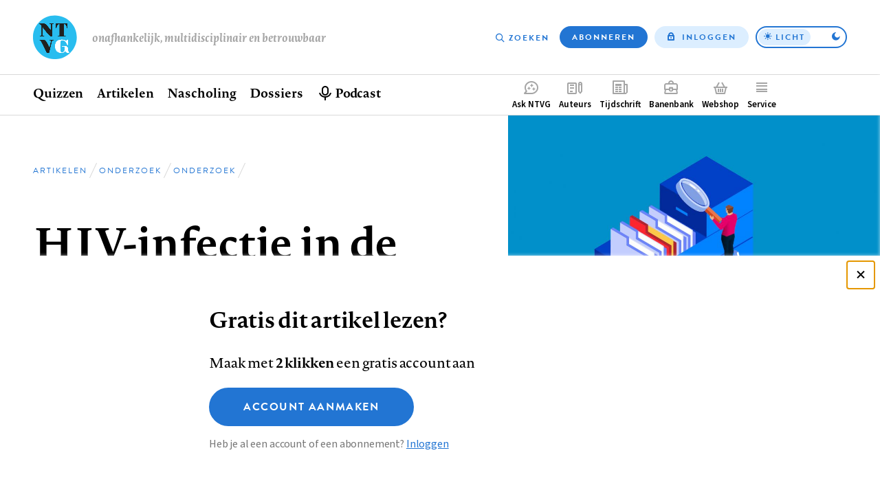

--- FILE ---
content_type: text/html; charset=UTF-8
request_url: https://www.ntvg.nl/artikelen/hiv-infectie-de-regio-rijnmond-1985-1993-meer-transmissie-door-heteroseksueel-contact-en
body_size: 16311
content:
<!DOCTYPE html>
<html lang="nl" dir="ltr" prefix="og: https://ogp.me/ns#">
<head>
  <meta charset="utf-8" />
<meta name="description" content="Inleiding In Nederland waren tot 31 december 1993 bij de hoofdinspectie van de Volksgezondheid 2912 patiënten met AIDS gemeld.1 Vanaf 1982, het begin van de epidemie in Nederland, bestaat de patiëntengroep met AIDS, evenals in de rest van Noordwest-Europa, voor het merendeel uit homo- en biseksuele mannen (77).2 De laatste jaren is dat patroon aan het veranderen en is in Nederland het aandeel van de intraveneuze-drugsgebruikers en de hetero" />
<link rel="canonical" href="https://www.ntvg.nl/artikelen/hiv-infectie-de-regio-rijnmond-1985-1993-meer-transmissie-door-heteroseksueel-contact-en" />
<meta name="robots" content="noarchive" />
<link rel="shortlink" href="https://www.ntvg.nl/1995101880001A" />
<meta property="og:site_name" content="NTVG" />
<meta property="og:title" content="HIV-infectie in de regio Rijnmond, 1985-1993: meer transmissie door heteroseksueel contact en drugsgebruik, en meer vrouwelijke patiënten" />
<meta property="og:image" content="https://www.ntvg.nl/uploads/styles/og/public/2021-09/Onderzoek%203_bijgesneden.jpg?itok=b0swIyI-" />
<meta name="Generator" content="Drupal 11 (https://www.drupal.org); Commerce 3" />
<meta name="MobileOptimized" content="width" />
<meta name="HandheldFriendly" content="true" />
<meta name="viewport" content="width=device-width, initial-scale=1.0" />
<script type="application/ld+json">
{
    "@context": "https://schema.org",
    "@type": "Article",
    "name": "HIV-infectie in de regio Rijnmond, 1985-1993: meer transmissie door heteroseksueel contact en drugsgebruik, en meer vrouwelijke pati\u00ebnten",
    "headline": "HIV-infectie in de regio Rijnmond, 1985-1993: meer transmissie door heteroseksueel contact en drugsgebruik, en meer vrouwelijke pati\u00ebnten",
    "image": [
        "https://www.ntvg.nl/uploads/styles/og/public/2021-09/Onderzoek%203_bijgesneden.jpg?itok=b0swIyI-",
        "https://www.ntvg.nl/uploads/styles/4x3_sm/public/2021-09/Onderzoek%203_bijgesneden.jpg?itok=SVlELRgG",
        "https://www.ntvg.nl/uploads/styles/16x9_sm/public/2021-09/Onderzoek%203_bijgesneden.jpg?itok=dYVHUpf5"
    ],
    "author": [
        {
            "@type": "Person",
            "name": "M.E. van der Ende"
        },
        {
            "@type": "Person",
            "name": "I.C. Gyssens"
        },
        {
            "@type": "Person",
            "name": "S. de Marie"
        }
    ],
    "publisher": {
        "@type": "Organization",
        "name": "NTVG",
        "slogan": "Onafhankelijk, multidisciplinair en betrouwbaar"
    },
    "isAccessibleForFree": false,
    "url": "https://www.ntvg.nl/artikelen/hiv-infectie-de-regio-rijnmond-1985-1993-meer-transmissie-door-heteroseksueel-contact-en",
    "hasPart": {
        "@type": "WebPageElement",
        "isAccessibleForFree": false,
        "cssSelector": ".paywall-restricted"
    },
    "datePublished": "1995-01-28T00:00:00+00:00"
}
</script>
<script>
window.dataLayer = window.dataLayer || [];
window.dataLayer.push({
    "entity": {
        "type": "node",
        "bundle": "article",
        "id": "1212110",
        "label": "HIV-infectie in de regio Rijnmond, 1985-1993: meer transmissie door heteroseksueel contact en drugsgebruik, en meer vrouwelijke patiënten",
        "category": "Onderzoek",
        "sub_category": "Onderzoek",
        "public": false,
        "restricted": true
    },
    "user": {
        "primary_role": null
    }
});
</script>

  <title>HIV-infectie in de regio Rijnmond, 1985-1993: meer transmissie door heteroseksueel contact en drugsgebruik, en meer vrouwelijke patiënten | NTVG</title>
  <link rel="stylesheet" media="all" href="/uploads/css/css_0-RwXQax4jtmlWDFqg0-a5Zidh17xb6pYtGqSUjVczQ.css?delta=0&amp;language=nl&amp;theme=frontend&amp;include=eJxLy0lM108DEno5mXnZ8YlZiRU6aUX5eSWpeSn66Tn5SYk5AO7fDW8" />
<link rel="stylesheet" media="all" href="/uploads/css/css_GJD2FCUNMSZH6FwZdZkn5FnlOLHQvfhBrfJJ4qY70M0.css?delta=1&amp;language=nl&amp;theme=frontend&amp;include=eJxLy0lM108DEno5mXnZ8YlZiRU6aUX5eSWpeSn66Tn5SYk5AO7fDW8" />

  <script>
    (function(d) {
      var config = {
          kitId: 'yhw5hpq',
          scriptTimeout: 0,
          async: true,
          classes: false,
          events: false
        },
        tk=d.createElement("script"),
        s=d.getElementsByTagName("script")[0];
      tk.src='https://use.typekit.net/'+config.kitId+'.js';
      tk.async=true;
      tk.onload=function(){try{Typekit.load(config)}catch(e){}};
      s.parentNode.insertBefore(tk,s)
    })(document);
  </script>
  <noscript><link rel="stylesheet" href="https://use.typekit.net/yhw5hpq.css"></noscript>
  <script type="application/json" data-drupal-selector="drupal-settings-json">{"path":{"baseUrl":"\/","pathPrefix":"","currentPath":"node\/1212110","currentPathIsAdmin":false,"isFront":false,"currentLanguage":"nl"},"pluralDelimiter":"\u0003","suppressDeprecationErrors":true,"ajaxPageState":{"libraries":"[base64]","theme":"frontend","theme_token":null},"ajaxTrustedUrl":{"\/nieuwsbrief":true},"gtag":{"tagId":"","consentMode":false,"otherIds":[],"events":[],"additionalConfigInfo":[]},"gtm":{"tagId":null,"settings":{"data_layer":"dataLayer","include_environment":false},"tagIds":["GTM-M2PXQ5X"]},"views":{"ajax_path":"\/views\/ajax","ajaxViews":{"views_dom_id:98300738b0a7eeec3dcf3d8a202094fba182ab3402afec78fb6a8aea3d876382":{"view_name":"article_comments","view_display_id":"overview","view_args":"1212110","view_path":"\/node\/1212110","view_base_path":null,"view_dom_id":"98300738b0a7eeec3dcf3d8a202094fba182ab3402afec78fb6a8aea3d876382","pager_element":0},"views_dom_id:0e07123272574413eaaaa813b2288f7ff405ed077719113d381abfc21d4317e0":{"view_name":"related","view_display_id":"suggestions","view_args":"1212110","view_path":"\/node\/1212110","view_base_path":null,"view_dom_id":"0e07123272574413eaaaa813b2288f7ff405ed077719113d381abfc21d4317e0","pager_element":0}}},"zlogin":0,"user":{"uid":0,"permissionsHash":"2d9c9c36490c9f82c8908629806ad87f7465637e03474e249f53849fb803d8cf"}}</script>
<script src="/uploads/js/js_FufuWXZfoHZz2XSyr1pXIhyJ-jcEEdzg8TCv5t4dM6I.js?scope=header&amp;delta=0&amp;language=nl&amp;theme=frontend&amp;include=eJxdjtEKwyAMRX9I6ydJmkZxi0nRdFv_fq1lsO3lwD3JhYtaK4mFpW0r8IRX9PPuH4We1Bxu3bRGYGoWBn0Fgfx1alaQKaCuu0sMOZyYuMg9wg1eLjUVI1lCZp2BXVbNTNGOz3zgP0-j9COrO9f0WCQVKUaxY1PmMKz_WH_ZN-WFUgA"></script>
<script src="/modules/contrib/google_tag/js/gtag.js?t8uup4"></script>
<script src="/modules/contrib/google_tag/js/gtm.js?t8uup4"></script>

</head>
<body>
<input id="invert-color-scheme" type="checkbox" tabindex="-1">
<script integrity="sha384-98ba96b952a31d738750eaf47e9ff9c22d6cbdf88f50bad5ed6a72c3672b35b9eba788259bb03021db5bfb0071e8994f">document.getElementById('invert-color-scheme').checked = !!localStorage.getItem('ntvg-invert-color-scheme')</script>
<a href="#main-content" class="skip-link">Overslaan en naar de inhoud gaan</a>
<noscript><iframe src="https://www.googletagmanager.com/ns.html?id=GTM-M2PXQ5X"
                  height="0" width="0" style="display:none;visibility:hidden"></iframe></noscript>

  <div class="dialog-off-canvas-main-canvas" data-off-canvas-main-canvas>
    
  <div id="state-navbar" hidden></div>
  <div id="state-navbar-service" hidden></div>
  <div id="state-navbar-my" hidden></div>

  <div class="page page--article page--header-image">
          <header class="page__header page-header">
          <div class="page-header__topbar region-topbar">
        <div id="block-sitebranding" class="region-topbar__sitebranding block-sitebranding">
  
              
        <div class="block-sitebranding__logo">
      <a class="block-sitebranding__logo-link" href="/" rel="home">
        <img class="block-sitebranding__logo-image" src="/logo.svg" alt="Home" width="102" height="56" />
      </a>
    </div>
          <div class="block-sitebranding__site-slogan">
      Onafhankelijk, multidisciplinair en betrouwbaar
    </div>
    </div>
<nav aria-labelledby="block-topnavigation-title" id="block-topnavigation" class="region-topbar__topnavigation block-topnavigation">
            
  <h2 id="block-topnavigation-title" class="visually-hidden block-topnavigation__title">Top navigation</h2>
  

            

    
                      <ul class="block-topnavigation__menu">
                                                <li class="block-topnavigation__menu-item">
                          <a href="/zoeken" data-icon="search" class="block-topnavigation__menu-item-link" data-drupal-link-system-path="search">Zoeken</a>
                                  </li>
                                                <li class="block-topnavigation__menu-item">
                          <a href="/abonneren" data-icon="subscribe" class="block-topnavigation__menu-item-link" data-drupal-link-system-path="subscribe">Abonneren</a>
                                  </li>
                                                <li class="block-topnavigation__menu-item">
                          <a href="/inloggen?destination=/artikelen/hiv-infectie-de-regio-rijnmond-1985-1993-meer-transmissie-door-heteroseksueel-contact-en" data-icon="login" class="block-topnavigation__menu-item-link" data-drupal-link-query="{&quot;destination&quot;:&quot;\/artikelen\/hiv-infectie-de-regio-rijnmond-1985-1993-meer-transmissie-door-heteroseksueel-contact-en&quot;}" data-drupal-link-system-path="user/login">Inloggen</a>
                                  </li>
              </ul>
      
      <label class="block-topnavigation__color-scheme-toggle color-scheme-toggle"
       for="invert-color-scheme"
       tabindex="0"
       role="button"
       aria-label="Toggle color scheme from"
>
  <span data-light>Licht</span>
  <span data-dark>Donker</span>
</label>


  </nav>


  <nav class="region-topbar__states block-states">
    <a class="block-states__link block-states__link--close" href="#" hidden>
      <span class="block-states__link-label">Sluiten</span>
    </a>

    
    <a class="block-states__link block-states__link--navbar" href="#state-navbar">
      <span class="block-states__link-label">Menu</span>
    </a>

    <a class="block-states__link block-states__link--navbar-close" href="#" hidden>
      <span class="block-states__link-label" title="Menu sluiten">Menu</span>
    </a>
  </nav>
  </div>


          <div class="page-header__navbar region-navbar">
          <nav aria-labelledby="block-mainnavigation-title" id="block-mainnavigation" class="region-navbar__mainnavigation block-mainnavigation">
            
  <h2 id="block-mainnavigation-title" class="visually-hidden block-mainnavigation__title">Hoofdnavigatie</h2>
  

            

    
                      <ul class="block-mainnavigation__menu">
                                                <li class="block-mainnavigation__menu-item">
                          <a href="/" class="block-mainnavigation__menu-item-link" data-drupal-link-system-path="&lt;front&gt;">Home</a>
                                  </li>
                                                <li class="block-mainnavigation__menu-item block-mainnavigation__menu-item--collapsed">
                          <a href="/quizzen" class="block-mainnavigation__menu-item-link" data-drupal-link-system-path="node/10000007">Quizzen</a>
                                  </li>
                                                <li class="block-mainnavigation__menu-item block-mainnavigation__menu-item--collapsed">
                          <a href="/artikelen" class="block-mainnavigation__menu-item-link" data-drupal-link-system-path="artikelen">Artikelen</a>
                                  </li>
                                                <li class="block-mainnavigation__menu-item">
                          <a href="/nascholing" class="block-mainnavigation__menu-item-link" data-drupal-link-system-path="node/10006835">Nascholing</a>
                                  </li>
                                                <li class="block-mainnavigation__menu-item">
                          <a href="/dossiers" class="block-mainnavigation__menu-item-link" data-drupal-link-system-path="dossiers">Dossiers</a>
                                  </li>
                                                <li class="block-mainnavigation__menu-item">
                          <a href="/podcast" title="Beluister podcast" class="block-mainnavigation__menu-item-link" data-drupal-link-system-path="node/10001545">Podcast</a>
                                  </li>
              </ul>
      
    

  </nav>
<nav aria-labelledby="block-complementary-navigation-title" id="block-complementary-navigation" class="region-navbar__complementary-navigation block-complementary-navigation">
            
  <h2 id="block-complementary-navigation-title" class="visually-hidden block-complementary-navigation__title">Complementair menu</h2>
  

            

    
                      <ul class="block-complementary-navigation__menu">
                                                <li class="block-complementary-navigation__menu-item">
                          <a href="/ask-ntvg" data-icon="chat-bubble" class="block-complementary-navigation__menu-item-link" data-drupal-link-system-path="ask-ntvg">Ask NTVG</a>
                                </li>
                                                <li class="block-complementary-navigation__menu-item">
                          <a href="/service/authors/instructions" data-icon="paper-pencil" class="block-complementary-navigation__menu-item-link">Auteurs</a>
                                </li>
                                                <li class="block-complementary-navigation__menu-item">
                          <a href="/tijdschrift" data-icon="magazine" class="block-complementary-navigation__menu-item-link" data-drupal-link-system-path="magazine">Tijdschrift</a>
                                </li>
                                                <li class="block-complementary-navigation__menu-item">
                          <a href="https://vacatures.ntvg.nl/" data-icon="job-posting" class="block-complementary-navigation__menu-item-link">Banenbank</a>
                                </li>
                                                <li class="block-complementary-navigation__menu-item">
                          <a href="/webshop" data-icon="shopping-basket" class="block-complementary-navigation__menu-item-link" data-drupal-link-system-path="webshop">Webshop</a>
                                </li>
                                                <li class="block-complementary-navigation__menu-item block-complementary-navigation__menu-item--expanded">
                          <a href="#state-navbar-service" data-icon="service" class="block-complementary-navigation__menu-item-link">Service</a>
                                                <ul class="block-complementary-navigation__submenu" data-menu="service">
        <a class="block-complementary-navigation__submenu-close" href="#">
          <span>Sluiten</span>
        </a>

        <span class="block-complementary-navigation__submenu-title">
                      <a class="block-complementary-navigation__submenu-title-link" href="/service">
              Service
            </a>
                  </span>

                                                <li class="block-complementary-navigation__submenu-item">
                          <a href="/service/contact" class="block-complementary-navigation__submenu-item-link" data-drupal-link-system-path="node/10000009">Contact</a>
                                  </li>
                                                <li class="block-complementary-navigation__submenu-item">
                          <a href="/service/veelgestelde-vragen" class="block-complementary-navigation__submenu-item-link" data-drupal-link-system-path="node/10000012">Veelgestelde vragen</a>
                                  </li>
                                                <li class="block-complementary-navigation__submenu-item">
                          <a href="https://www.ntvg.nl/abonneren" title="Abonneren" class="block-complementary-navigation__submenu-item-link">Abonneren</a>
                                  </li>
                                                <li class="block-complementary-navigation__submenu-item block-complementary-navigation__submenu-item--collapsed">
                          <a href="/service/auteurs" class="block-complementary-navigation__submenu-item-link" data-drupal-link-system-path="node/10000017">Auteurs</a>
                                  </li>
                                                <li class="block-complementary-navigation__submenu-item">
                          <a href="/service/adverteren-het-ntvg" class="block-complementary-navigation__submenu-item-link" data-drupal-link-system-path="node/10000016">Adverteren</a>
                                  </li>
                                                <li class="block-complementary-navigation__submenu-item block-complementary-navigation__submenu-item--collapsed">
                          <a href="/service/over-ntvg" class="block-complementary-navigation__submenu-item-link" data-drupal-link-system-path="node/10000013">Over NTVG</a>
                                  </li>
                                                <li class="block-complementary-navigation__submenu-item">
                          <a href="/av" title="Algemene Voorwaarden NTvG" class="block-complementary-navigation__submenu-item-link">Algemene Voorwaarden</a>
                                  </li>
                                                <li class="block-complementary-navigation__submenu-item">
                          <a href="https://www.ntvg.nl/nieuwsbrief" title="Meld je aan voor één van onze nieuwsbrieven" class="block-complementary-navigation__submenu-item-link">Nieuwsbrieven</a>
                                  </li>
                                                <li class="block-complementary-navigation__submenu-item">
                          <a href="/service/over-ntvg/werken-bij-het-ntvg" title="Kom werken bij het NTvG" class="block-complementary-navigation__submenu-item-link" data-drupal-link-system-path="node/10000064">Vacatures</a>
                                  </li>
              </ul>
      
                    </li>
                                                <li class="block-complementary-navigation__menu-item">
                          <a href="/zoeken" data-icon="search" class="block-complementary-navigation__menu-item-link" data-drupal-link-system-path="search">Zoeken</a>
                                </li>
                                                <li class="block-complementary-navigation__menu-item">
                          <a href="/abonneren" data-icon="subscribe" class="block-complementary-navigation__menu-item-link" data-drupal-link-system-path="subscribe">Abonneren</a>
                                </li>
              </ul>
      
        <label class="block-complementary-navigation__color-scheme-toggle color-scheme-toggle"
       for="invert-color-scheme"
       tabindex="0"
       role="button"
       aria-label="Toggle color scheme from"
>
  <span data-light>Licht</span>
  <span data-dark>Donker</span>
</label>
  

  </nav>

      </div>


        <a id="main-content" tabindex="-1"></a>        
      </header>
    
          <main class="page__body page-body">
          <div class="page-body__content-header region-content-header">
            <div id="block-breadcrumb" class="region-content-header__breadcrumb block-breadcrumb">
  
              
            <nav class="breadcrumb" aria-labelledby="breadcrumb">
          <h2 id="breadcrumb" class="breadcrumb__label">Kruimelpad</h2>
        <ol class="breadcrumb__list" itemscope itemtype="http://schema.org/BreadcrumbList">
          <li class="breadcrumb__item" itemprop="itemListElement" itemscope itemtype="http://schema.org/ListItem">
                  <a class="breadcrumb__item-link" href="/" itemprop="item"><span itemprop="name">Home</span></a>
                <meta itemprop="position" content="1" />
      </li>
          <li class="breadcrumb__item" itemprop="itemListElement" itemscope itemtype="http://schema.org/ListItem">
                  <a class="breadcrumb__item-link" href="/artikelen" itemprop="item"><span itemprop="name">Artikelen</span></a>
                <meta itemprop="position" content="2" />
      </li>
          <li class="breadcrumb__item" itemprop="itemListElement" itemscope itemtype="http://schema.org/ListItem">
                  <a class="breadcrumb__item-link" href="/artikelen?category%5B285%5D=285" itemprop="item"><span itemprop="name">Onderzoek</span></a>
                <meta itemprop="position" content="3" />
      </li>
          <li class="breadcrumb__item" itemprop="itemListElement" itemscope itemtype="http://schema.org/ListItem">
                  <a class="breadcrumb__item-link" href="/artikelen?category%5B319%5D=319" itemprop="item"><span itemprop="name">Onderzoek</span></a>
                <meta itemprop="position" content="4" />
      </li>
        </ol>
  </nav>

      </div>
  <div id="block-pagetitle" class="region-content-header__pagetitle block-pagetitle">
  
              
        
  <h1>        <section class="node-article-full__title">
                                        
              HIV-infectie in de regio Rijnmond, 1985-1993: meer transmissie door heteroseksueel contact en drugsgebruik, en meer vrouwelijke patiënten
                    </section>
</h1>


      </div>
  <div id="block-image" class="region-content-header__image block-image">
  
              
        <div class="block-image__content">
                                                        <div class="media-image-4x3-sm">
              <div class="media-image-4x3-sm__source">
                                                            <picture>
                  <source srcset="/uploads/styles/4x3_sm/public/2021-09/Onderzoek%203_bijgesneden.jpg?itok=SVlELRgG 1x" media="all and (max-width: 35.999rem)" type="image/jpeg" width="1080" height="810"/>
                  <img loading="eager" class="responsive-image" data-focal-x="5" data-focal-y="5" width="1080" height="810" src="/uploads/styles/4x3_sm/public/2021-09/Onderzoek%203_bijgesneden.jpg?itok=SVlELRgG" alt="Onderzoek" />

  </picture>

                    </div>

  </div>
                    </div>

      </div>
  <div id="block-header-node" class="region-content-header__header-node block-header-node">
  
              
        
<div class="node-article-header">
  
  
  

  <div class="node-article-header__content">
    <div class="node-article-header__meta">
              <div class="node-article-header__published">
                                                        <time datetime="1995-01-28T00:00:00Z">28 januari 1995</time>
                    </div>

      
              <div class="node-article-header__abstract-en">
        <a class="node-article-header__abstract-en-label" href="#popup-abstract-en" aria-haspopup="dialog" hreflang="en" title="Engelse samenvatting van het artikel">
    <span>
      Abstract
    </span>
  </a>
                              
  
<div class="node-article-header__abstract-en-item-popup popup-abstract-en">
  <div class="popup-abstract-en__popup" id="popup-abstract-en"  class="node-article-header__abstract-en" lang="en">
    <div class="popup-abstract-en__header">
                        <div class="popup-abstract-en__title">
            <span>
              Abstract
            </span>
          </div>
        
                  <div class="popup-abstract-en__close">
            <a class="popup-abstract-en__close-link" href="#">
              <span>
                                  Sluiten                              </span>
            </a>
          </div>
                    </div>

    <div class="popup-abstract-en__body text-article-html">
            <div class="popup-abstract-en__body-title">
        HIV infection in the Rijnmond region 1985-1993: more transmission by heterosexual contact and drugs abuse, and more female patients.
      </div>
      <p>To evaluate the characteristics of HIV infected patients in the Rijnmond region during 1985-1993.</p>

<h2 id="design">Design</h2>

<p>Descriptive.</p>

<h2 id="setting">Setting</h2>

<p>University Hospital Rotterdam-Dijkzigt (AZR).</p>

<h2 id="method">Method</h2>

<p>Data of medical records of all HIV infected patients in AZR were prospectively collected from 1988 on and retrospectively for 1985-1987.</p>

<h2 id="results">Results</h2>

<p>During the period 1985-1993 510 HIV positive patients consulted an internist at AZR (eight were infected with HIV-2). During the study 255 patients developed AIDS. Since 1991 fewer than 50 of the new HIV infected individuals belonged to the risk group of homosexual and bisexual men. The majority was infected by intravenous drug abuse or by heterosexual intercourse. Half the population infected by heterosexual transmission came from HIV endemic areas. The increasing number of HIV infection among heterosexuals was associated with an increasing number of HIV infected women.</p>

<h2 id="conclusion">Conclusion</h2>

<p>The Rijnmond region showed a noticeable shift of risk groups with HIV infection: heterosexual transmission and intravenous drug abuse were the cause of HIV infection in more than half of the HIV infections at AZR in 1992 and 1993. Counselling, health care and treatment should take account of the diversity of cultural backgrounds of the patient groups.</p>
        </div>
  </div>

  <a class="popup-abstract-en__backdrop" href="#"></a>
</div>

                    </div>


      <div class="node-article-header__bookmark">
        
      </div>

          </div>

            <div class="node-article-header__authors">
                                                                      <div class="node-article-header__authors-item">M.E. van der Ende</div>
                                                        <div class="node-article-header__authors-item">I.C. Gyssens</div>
                                                        <div class="node-article-header__authors-item">S. de Marie</div>
                                </div>


    <div class="node-article-header__article-meta">
              <div class="node-article-header__citation">
                    <div class="node-article-header__citation-label">Citeer dit artikel als</div>
                                                                <div class="node-article-header__citation-item">Ned Tijdschr Geneeskd. 1995;139:188-92</div>
                                </div>

              <div class="node-article-header__read-time">
                    <div class="node-article-header__read-time-label">Leestijd</div>
                                                                <div content="12" class="node-article-header__read-time-item">12 minuten</div>
                                </div>

    </div>

  </div>
</div>

      </div>

      </div>


        

          <div class="page-body__content region-content">
            <div id="block-messages" class="region-content__messages block-messages">
  
              
        <div data-drupal-messages-fallback class="hidden"></div>
      </div>
  <div id="block-primary-content" class="region-content__primary-content block-primary-content">
  
              
        
<article class="node-article-full node-article-full--restricted">
  
  
  

  <div class="node-article-full__content">
    
    
    
    

            
    

            <section class="node-article-full__abstract">
            <h2 class="node-article-full__abstract-label" id="samenvatting">Samenvatting</h2>
                                        
                            <div class="node-article-full__abstract-item text-article-html"><h2 id="doel">Doel</h2>

<p>Vaststellen van kenmerken van de voor het humane immunodeficiëntievirus (HIV) positieve patiëntengroepen in de regio Rijnmond in de periode 1985-1993.</p>

<h2 id="opzet">Opzet</h2>

<p>Descriptief.</p>

<h2 id="plaats">Plaats</h2>

<p>Academisch Ziekenhuis Rotterdam-Dijkzigt (AZR).</p>

<h2 id="methode">Methode</h2>

<p>Bestudering van de medische dossiers vanaf 1988 (prospectief) en tussen 1985-1987 retrospectief van alle HIV-positieve patiënten die door een internist werden onderzocht.</p>

<h2 id="resultaten">Resultaten</h2>

<p>In het AZR werden in de periode 1985-1993 510 HIV-positieve patiënten gezien (8 geïnfecteerd met HIV-2). De helft (255) kreeg in de onderzochte periode AIDS. Van de nieuwe met HIV geïnfecteerde patiënten sinds 1991 waren minder dan 50 homo- en biseksuele mannen. Meer dan de helft van de nieuwe patiënten was besmet als gevolg van intraveneus drugsgebruik of heteroseksueel contact. De helft van de door heteroseksueel contact geïnfecteerde patiënten was afkomstig van landen waar HIV endemisch is. Het toenemend aantal door heteroseksueel contact verspreide HIV-infecties ging gepaard met een hoger aantal geconstateerde HIV-infecties bij vrouwen.</p>

<h2 id="conclusie">Conclusie</h2>

<p>In de regio Rijnmond vond de laatste jaren een duidelijke verschuiving plaats van de risicogroepen met een HIV-infectie: heteroseksuele transmissie en besmetting via intraveneus drugsgebruik namen toe en veroorzaakten in 1992 en 1993 meer dan de helft van de HIV-infecties. Bij counseling, behandeling en begeleiding moet men rekening houden met een verscheidenheid van culturele achtergronden.</p></div>
            
                    </section>

    

          
    
    
    
    
    
    
    

          <aside class="node-article-full__paywall">
      
<div class="paywall-register">
    <div class="paywall-register__cta" id="paywall-cta"><h2>Gratis dit artikel lezen?</h2>
<p>Maak met <strong>2 klikken</strong> een gratis account aan</p>
<a href="/campaign-register?destination=/artikelen/hiv-infectie-de-regio-rijnmond-1985-1993-meer-transmissie-door-heteroseksueel-contact-en" class="button button--large">Account aanmaken</a><p class="description">Heb je al een account of een abonnement? <a href="/inloggen?destination=/artikelen/hiv-infectie-de-regio-rijnmond-1985-1993-meer-transmissie-door-heteroseksueel-contact-en">Inloggen</a></p>
</div>
<div class="paywall-register__promo">
<article class="node-subscription-promo node-subscription-promo--promoted">
  
  <div class="node-subscription-promo__content">
    <h3 class="node-subscription-promo__title">Altijd toegang tot alle publicaties van het NTVG?</h3>
    <p class="node-subscription-promo__subtitle">Abonneer vandaag nog!</p>
            <div class="node-subscription-promo__usps">
                                                                      <div class="node-subscription-promo__usps-item">12 weken kennismaken met het NTVG </div>
                                                        <div class="node-subscription-promo__usps-item">Online toegang tot alle artikelen</div>
                                                        <div class="node-subscription-promo__usps-item">Eén geaccrediteerde toets maken bij een nascholingsartikel</div>
                                                        <div class="node-subscription-promo__usps-item">Het tijdschrift 3 keer in de bus</div>
                                                        <div class="node-subscription-promo__usps-item">Onbeperkt luisteren naar de NTVG-podcast</div>
                                                        <div class="node-subscription-promo__usps-item">Gepersonaliseerde alerts voor artikelen en dossiers</div>
                                                        <div class="node-subscription-promo__usps-item">Antwoorden op al je vragen via de AI-toepassing &#039;Ask NTVG&#039;</div>
                                </div>

    <p class="node-subscription-promo__cta-title"> Neem het kennismakings­abonnement</p>
    <p class="node-subscription-promo__cta-price">€ 34,97 voor 12 weken!</p>
    <a class="node-subscription-promo__cta" href="/abonneren/kennismakings-abonnement" rel="bookmark">Ik wil kennismaken</a>

            <div class="node-magazine-magazine-latest__cover">
                                                        <div class="media-image-11x15-sm">
              <div class="media-image-11x15-sm__source">
                                                            <picture>
                  <source srcset="/uploads/styles/11x15_xs/public/2025-10/NTVG%202025%20nummer%2011.jpg?itok=8Qzvit3u 1x" media="all and (max-width: 35.999rem)" type="image/jpeg" width="375" height="512"/>
                  <img loading="eager" class="responsive-image" data-focal-x="5" data-focal-y="5" width="600" height="820" src="/uploads/styles/11x15_sm/public/2025-10/NTVG%202025%20nummer%2011.jpg?itok=8Dg9YYDu" alt="NTVG nummer 11 2025" title="NTVG nummer 11 2025" />

  </picture>

                    </div>

  </div>
<div class="media-image-11x15-sm">
              <div class="media-image-11x15-sm__source">
                                                            <picture>
                  <source srcset="/uploads/styles/11x15_xs/public/2025-11/ntvg-2025-nummer-12.jpg?itok=TOcpKXI7 1x" media="all and (max-width: 35.999rem)" type="image/jpeg" width="375" height="512"/>
                  <img loading="eager" class="responsive-image" data-focal-x="5" data-focal-y="5" width="600" height="820" src="/uploads/styles/11x15_sm/public/2025-11/ntvg-2025-nummer-12.jpg?itok=ogEuTdQ4" alt="NTVG nummer 12 2025" title="NTVG nummer 12 2025" />

  </picture>

                    </div>

  </div>
<div class="media-image-11x15-sm">
              <div class="media-image-11x15-sm__source">
                                                            <picture>
                  <source srcset="/uploads/styles/11x15_xs/public/2025-12/ntvg-2026-nummer-1.jpg?itok=azNBWbu7 1x" media="all and (max-width: 35.999rem)" type="image/jpeg" width="375" height="512"/>
                  <img loading="eager" class="responsive-image" data-focal-x="5" data-focal-y="5" width="600" height="820" src="/uploads/styles/11x15_sm/public/2025-12/ntvg-2026-nummer-1.jpg?itok=FAfQvAeQ" alt="NTVG nummer 1 2026" title="NTVG nummer 1 2026" />

  </picture>

                    </div>

  </div>
                    </div>


    
  </div>

</article>
</div>

</div>

      </aside>
    
          <details class="node-article-full__article-information">
                <summary class="node-article-full__article-information-label" id="artikelinformatie">
          Artikelinformatie        </summary>

        <div class="node-article-full__article-information-item">
                  <div class="node-article-full__acceptance-date">
                    <div class="node-article-full__acceptance-date-label">Aanvaard op</div>
                                                                <div class="node-article-full__acceptance-date-item"><time datetime="1994-08-23T12:00:00Z">23 augustus 1994</time>
</div>
                                </div>

                  <div class="node-article-full__published">
                    <div class="node-article-full__published-label">Online verschenen op</div>
                                                                <div class="node-article-full__published-item"><time datetime="1995-01-28T00:00:00Z">28 januari 1995</time>
</div>
                                </div>


          
                  <section class="node-article-full__citation">
            <h2 class="node-article-full__citation-label" id="citeer-dit-artikel-als">Citeer dit artikel als</h2>
                                  
                            <div class="node-article-full__citation-item">Ned Tijdschr Geneeskd. 1995;139:188-92</div>
            
                    </section>

                  <div class="node-article-full__expertises">
                    <div class="node-article-full__expertises-label">Vakgebied</div>
                            <div class="node-article-full__expertises-items">
                                                <div class="node-article-full__expertises-item"><a href="/interne-vakken" hreflang="nl">Interne vakken</a></div>
            
                                                <div class="node-article-full__expertises-item"><a href="/microbiologie" hreflang="nl">Microbiologie</a></div>
            
                  </div>
            </div>

        </div>
      </details>
    
          <details class="node-article-full__authors-information">
                <summary class="node-article-full__authors-information-label" id="auteursinformatie">Auteursinformatie</summary>

        <div class="node-article-full__authors-information-item">
                  <div class="node-article-full__authors-affiliation">
                                                        <p>Academisch Ziekenhuis Rotterdam-Dijkzigt, Dr. Molewaterplein 40, 3015 GD Rotterdam.</p>

<p>Afd. Inwendige Geneeskunde II: mw.M.E.van der Ende, internist.</p>

<p>Afd. Klinische Microbiologie: mw.I.C.Gyssens en dr.S.de Marie, internisten.</p>                    </div>


                      <p class="node-article-full__authors-contact">
              <span class="node-article-full__authors-contact-label">Contact</span>
                              mw.M.E.van der Ende
                                        </p>
          
          
          
          
        </div>
      </details>
    
    

    <section class="node-article-full__sidebar-secondary">
      
            
      
      
      
      
      <div class="node-article-full__ask-ntvg">
        <img src="/assets/themes/frontend/images/ask-ntvg.svg" alt="NTVG logo" class="node-article-full__ask-ntvg-logo">
        <div class="node-article-full__ask-ntvg-introduction">Heb je nog vragen na het lezen van dit artikel?</div>
        <div class="node-article-full__ask-ntvg-text">Check onze AI-tool en verbaas je over de antwoorden.</div>
        <a href="/ask-ntvg" class="node-article-full__ask-ntvg-link">
          ASK NTVG        </a>
      </div>

    </section>

    <section class="node-article-full__related">
      <h2 class="node-article-full__related-label" id="ook-interessant">Ook interessant</h2>

      <div class="views-element-container"><div class="view-related-suggestions js-view-dom-id-0e07123272574413eaaaa813b2288f7ff405ed077719113d381abfc21d4317e0">
  
          

        
        
        
            <div class="view-related-suggestions__content">
        <div data-drupal-views-infinite-scroll-content-wrapper class="views-infinite-scroll-content-wrapper clearfix">
                  <div class="view-related-suggestions__row">
        
<article class="node-article-card">
  
  <a class="node-article-card__link" href="/artikelen/analyse-van-de-aids-epidemie-nederland-1982-1993" rel="bookmark">
            <div class="node-article-card__image">
                                                        <div class="media-image-16x10-sm">
              <div class="media-image-16x10-sm__source">
                                                            <picture>
                  <source srcset="/uploads/styles/16x10_xs/public/2021-09/Onderzoek%201_bijgesneden.jpg?itok=j757SYT6 1x" media="all and (max-width: 35.999rem)" type="image/jpeg" width="640" height="400"/>
                  <img loading="eager" class="responsive-image" data-focal-x="5" data-focal-y="5" width="640" height="400" src="/uploads/styles/16x10_xs/public/2021-09/Onderzoek%201_bijgesneden.jpg?itok=j757SYT6" alt="Onderzoek" />

  </picture>

                    </div>

  </div>
                    </div>


    <div class="node-article-card__content">
      <div class="node-article-card__kicker">
                          <div class="node-article-card__category">
                                                        Onderzoek                    </div>

              </div>

      
      <h3 class="node-article-card__title">
        
<span>Analyse van de AIDS-epidemie in Nederland, 1982-1993</span>

      </h3>
      

      <footer class="node-article-card__meta">
                          <div class="node-article-card__published">
                                                        <time datetime="1994-09-30T00:00:00Z">30 september 1994</time>
                    </div>

              </footer>
    </div>
  </a>

</article>

      </div>
                <div class="view-related-suggestions__row">
        
<article class="node-article-card">
  
  <a class="node-article-card__link" href="/artikelen/infectieuze-complicaties-van-drugsverslaving" rel="bookmark">
            <div class="node-article-card__image">
                                                        <div class="media-image-16x10-sm">
              <div class="media-image-16x10-sm__source">
                                                            <picture>
                  <source srcset="/uploads/styles/16x10_xs/public/2021-09/Klinische%20praktijk%201_bijgesneden.jpg?itok=7keMNwA4 1x" media="all and (max-width: 35.999rem)" type="image/jpeg" width="640" height="400"/>
                  <img loading="eager" class="responsive-image" data-focal-x="5" data-focal-y="5" width="640" height="400" src="/uploads/styles/16x10_xs/public/2021-09/Klinische%20praktijk%201_bijgesneden.jpg?itok=7keMNwA4" alt="Klinische praktijk" />

  </picture>

                    </div>

  </div>
                    </div>


    <div class="node-article-card__content">
      <div class="node-article-card__kicker">
                          <div class="node-article-card__category">
                                                        Stand van zaken                    </div>

              </div>

      
      <h3 class="node-article-card__title">
        
<span>Infectieuze complicaties van drugsverslaving</span>

      </h3>
      

      <footer class="node-article-card__meta">
                          <div class="node-article-card__published">
                                                        <time datetime="1995-12-16T00:00:00Z">16 december 1995</time>
                    </div>

              </footer>
    </div>
  </a>

</article>

      </div>
                <div class="view-related-suggestions__row">
        
<article class="node-article-card">
  
  <a class="node-article-card__link" href="/artikelen/de-epidemiologie-van-aids-nederland-bij-personen-geinfecteerd-door-heteroseksueel-contact" rel="bookmark">
            <div class="node-article-card__image">
                                                        <div class="media-image-16x10-sm">
              <div class="media-image-16x10-sm__source">
                                                            <picture>
                  <source srcset="/uploads/styles/16x10_xs/public/2021-09/onderzoek%202_bijgesneden.jpg?itok=xQUhhSQi 1x" media="all and (max-width: 35.999rem)" type="image/jpeg" width="640" height="400"/>
                  <img loading="eager" class="responsive-image" data-focal-x="5" data-focal-y="5" width="640" height="400" src="/uploads/styles/16x10_xs/public/2021-09/onderzoek%202_bijgesneden.jpg?itok=xQUhhSQi" alt="Onderzoek" />

  </picture>

                    </div>

  </div>
                    </div>


    <div class="node-article-card__content">
      <div class="node-article-card__kicker">
                          <div class="node-article-card__category">
                                                        Onderzoek                    </div>

              </div>

      
      <h3 class="node-article-card__title">
        
<span>De epidemiologie van AIDS in Nederland bij personen geïnfecteerd door heteroseksueel contact</span>

      </h3>
      

      <footer class="node-article-card__meta">
                          <div class="node-article-card__published">
                                                        <time datetime="1992-09-22T00:00:00Z">22 september 1992</time>
                    </div>

              </footer>
    </div>
  </a>

</article>

      </div>
        </div>

      </div>
      
            <div class="view-related-suggestions__pager">
        <ul class="js-pager__items pager-infinite" data-drupal-views-infinite-scroll-pager>
  <li class="pager-infinite__item">
    <a class="pager-infinite__link" href="?page=1" title="Meer items laden" rel="next">Meer gerelateerd …</a>
  </li>
</ul>

      </div>
      
        
        
        
        </div>
</div>

    </section>

            
  <section class="node-article-full__comments">
    <h2 class="node-article-full__comments-label" id="reacties">Reacties</h2>

          <div class="node-article-full__comments-login">
        <a href="/inloggen?destination=/artikelen/hiv-infectie-de-regio-rijnmond-1985-1993-meer-transmissie-door-heteroseksueel-contact-en#reacties">Login om een reactie te plaatsen</a>
      </div>
    
          <div class="views-element-container"><div class="view-article-comments-overview js-view-dom-id-98300738b0a7eeec3dcf3d8a202094fba182ab3402afec78fb6a8aea3d876382">
  
          

        
        
        
            <div class="view-article-comments-overview__content">
        
                  <div class="view-article-comments-overview__row">
        

<article data-comment-user-id="0" id="comment-1212108" class="comment-comment-full">
      <div class="comment-comment-full__content">
      <footer class="comment-comment-full__footer">
                          <div class="comment-comment-full__firstname">
                                                        N.                    </div>

                  <div class="comment-comment-full__lastname">
                                                        Tamsma                    </div>

                  <div class="comment-comment-full__published">
                                                        <time datetime="1995-04-15T00:00:00Z">15 april 1995 - 02:00</time>
                    </div>


          
          <ul class="links inline"><li><a href="/inloggen?destination=/artikelen/hiv-infectie-de-regio-rijnmond-1985-1993-meer-transmissie-door-heteroseksueel-contact-en%23comment-form">Login</a> of <a href="/user/register?destination=/artikelen/hiv-infectie-de-regio-rijnmond-1985-1993-meer-transmissie-door-heteroseksueel-contact-en%23comment-form">registreer</a> om te reageren</li></ul>
              </footer>

      
              <h3 class="comment-comment-full__title"><a href="/comment/1212108#comment-1212108" class="permalink" rel="bookmark" hreflang="nl">(Geen onderwerp)</a></h3>
            
              <div class="comment-comment-full__body">
                                              
  <div class="comment-comment-full__body-item text-comment-html"><p>Rotterdam, maart 1995,</p>

<p>Van der Ende et al. schetsen een beeld van de patiënten die in de jaren 1985-1993 vanwege een HIV-infectie door de internisten van het Academisch Ziekenhuis Rotterdam-Dijkzigt zijn gezien (<a href="/artikelen/hiv-infectie-de-regio-rijnmond-1985-1993-meer-transmissie-door-heteroseksueel-contact-en" rel="nofollow">1995;188-92</a>). Dat in de regio Rijnmond de laatste jaren een snellere diversificatie van de groep mensen met HIV&amp;sol;AIDS is opgetreden dan in de rest van Nederland, is een constatering die wij in het voorjaar van 1994 met de 25 in het AIDS-platform samenwerkende instanties hebben besproken. Pluriformiteit is dan ook een centraal thema in de Rotterdamse AIDS-preventie. Terwijl het artikel van Van der Ende et al. lijkt te suggereren dat een gedifferentieerde benadering van doelgroepen bij wijze van spreken nog ontdekt moet worden, is de werkelijkheid gelukkig anders. Zo is de GGD Rotterdam en omstreken al sinds het eind van de jaren tachtig betrokken bij de ontwikkeling van methoden en materialen voor diverse migrantengroepen in ons land. De GGD beschikt inmiddels over een team van 16 medewerkers met een niet-Nederlandse achtergrond die zijn opgeleid om in hun eigen taal (in totaal 7) volgens hun eigen culturele waarden AIDS-voorlichting te geven. De GGD hanteert het uitgangspunt om preventiestrategieën zoveel mogelijk met de doelgroep samen te ontwikkelen en de voorlichting door hen zelf uit te laten voren (‘peer group education’) ook als leidraad bij projecten ten behoeve van mannen met homoseksuele contacten, prostitué(e)s en jongeren. Drugsgebruikers kunnen al sinds lange tijd bij de drugshulpverlening terecht voor condooms, het omruilen van spuiten en informatie over veilig vrijen en veilig spuiten.</p>

<p>Van der Ende et al. presenteren een aantal interessante epidemiologische gegevens. Dit ondanks het feit dat zij niet konden beschikken over informatie betreffende de 50 HIV-positieve patiënten van de polikliniek Geslachtsziekten. Indien de groep waarover Van der Ende et al. rapporteren desondanks representatief is voor de situatie in de regio Rijnmond, willen wij toch enkele kanttekeningen maken bij hun conclusie als zouden de verschillen tussen Rotterdam en de rest van het land de afgelopen jaren zijn toegenomen. De verdeling naar risicogedrag van nieuwe patiënten met HIV in het Academisch Ziekenhuis Rotterdam-Dijkzigt laat over de jaren 1991-1993 een vrij constant beeld zien: bijna de helft is (waarschijnlijk) geïnfecteerd via homoseksueel contact, een kwart via intraveneus drugsgebruik en een kwart via heteroseksueel contact. Vergelijkbare gegevens over de rest van Nederland ontbreken, doch de analyse van de gegevens van de tussen 1982 en 1994 aangemelde AIDS-patiënten door Houweling et al. biedt enig soelaas.<a href="#LIT1" rel="nofollow">1</a> Ten aanzien van de jaren 1991-1993 laat deze analyse zien dat homoseksuele contacten in steeds mindere mate de oorzaak zijn van HIV-transmissie (een afname van 74&amp;percnt; in 1991 naar 66&amp;percnt; in 1993) en dat het aandeel van de transmissiecategorieën ‘heteroseksuele contacten’ en ‘intraveneus drugsgebruik’ verder toeneemt (respectievelijk van 10&amp;percnt; naar 16&amp;percnt; en van 10&amp;percnt; naar 13&amp;percnt;).</p>

<p>De conclusie dat de wijze waarop de HIV-epidemie zich in Rotterdam ontwikkelt enigszins vooruitloopt op de landelijke ontwikkelingen en dat de verschillen tussen deze stad en de rest van Nederland met de tijd zullen afnemen, lijkt derhalve meer voor de hand te liggen. Dat laat onverlet dat het nieuwe, veelkleurige gezicht van de HIV-epidemie in ons land dringend een adequaat antwoord van zorgverleners en beleidmakers behoeft.</p></div>
                    </div>
        <div class="comment-comment-full__authors">
                                                                      <div class="comment-comment-full__authors-item">N.  Tamsma</div>
                                                        <div class="comment-comment-full__authors-item">O. de Zwart</div>
                                                        <div class="comment-comment-full__authors-item">P.J.H.J. van Gerven</div>
                                </div>
        <div class="comment-comment-full__bibliography">
                    <div class="comment-comment-full__bibliography-label">Literatuur</div>
                                        
  <div class="comment-comment-full__bibliography-item text-comment-html"><ol><li><p>Houweling H, Heisterkamp SH, Wijngaarden JK van, Wiessing LG, Coutinho RA, Jager JC. Analyse van de AIDS-epidemie in Nederland, 1982-1993. [LITREF JAARGANG="1994" PAGINA="1954-9"]Ned Tijdschr Geneeskd 1994;138:1954-9.[/LITREF]</p></li> </ol></div>
                    </div>


    </div>
  </article>

      </div>
                <div class="view-article-comments-overview__row">
        

<article data-comment-user-id="0" id="comment-1212109" class="comment-comment-full">
      <div class="comment-comment-full__content">
      <footer class="comment-comment-full__footer">
                          <div class="comment-comment-full__firstname">
                                                        M.E.                    </div>

                  <div class="comment-comment-full__lastname">
                                                        van der Ende                    </div>

                  <div class="comment-comment-full__published">
                                                        <time datetime="1995-04-15T00:00:00Z">15 april 1995 - 02:00</time>
                    </div>


          
          <ul class="links inline"><li><a href="/inloggen?destination=/artikelen/hiv-infectie-de-regio-rijnmond-1985-1993-meer-transmissie-door-heteroseksueel-contact-en%23comment-form">Login</a> of <a href="/user/register?destination=/artikelen/hiv-infectie-de-regio-rijnmond-1985-1993-meer-transmissie-door-heteroseksueel-contact-en%23comment-form">registreer</a> om te reageren</li></ul>
              </footer>

      
              <h3 class="comment-comment-full__title"><a href="/comment/1212109#comment-1212109" class="permalink" rel="bookmark" hreflang="nl">(Geen onderwerp)</a></h3>
            
              <div class="comment-comment-full__body">
                                              
  <div class="comment-comment-full__body-item text-comment-html"><p>Rotterdam, maart 1995,</p>

<p>Wij hebben geen behoefte gehad om tekortkomingen in de huidige opvang van HIV-seropositieven aan te wijzen. Het was ons erom te doen erop te wijzen dat de verschuivingen in Rotterdam een gedifferentieerde aanpak vereisen. De in ons artikel aangetoonde verschillen tussen Rotterdam-Dijkzigt en de rest van Nederland worden extra ondersteund door nieuwe cijfers van het Academisch Ziekenhuis Rotterdam over het jaar 1994 betreffende de indeling naar transmissiegroepen van 95 nieuwe HIV-seropositieven: slechts 33&amp;percnt; werd waarschijnlijk geïnfecteerd via homo- of biseksueel contact, 24&amp;percnt; via intraveneus drugsgebruik en 43&amp;percnt; via heteroseksueel contact. Er waren 68 mannen en 27 vrouwen; het land van herkomst was in 44&amp;percnt; van de gevallen niet Nederland. Onzes inziens is dit patroon redelijk uniek voor de regio Rijnmond in vergelijking met de rest van Nederland.</p></div>
                    </div>
        <div class="comment-comment-full__authors">
                                                                      <div class="comment-comment-full__authors-item">M.E. van der Ende</div>
                                                        <div class="comment-comment-full__authors-item">I.C.  Gyssens</div>
                                                        <div class="comment-comment-full__authors-item">S. de Marie</div>
                                </div>


    </div>
  </article>

      </div>
        
      </div>
      
            <div class="view-article-comments-overview__pager">
        
      </div>
      
        
        
        
        </div>
</div>

      </section>

  
  </div>
</article>

      </div>

      </div>

      </main>
    
          <footer class="page__footer page-footer">
        <div class="page-footer__footer region-footer">
            <div id="block-mailing-subscribe" class="region-footer__mailing-subscribe block-mailing-subscribe">
  
                <h2 class="block-mailing-subscribe__title">Alle ontwikkelingen op de voet volgen?</h2>
            
        <p>Schrijf je nu in voor onze nieuwsbrief en ontvang iedere donderdag de meest opvallende artikelen in je mailbox.</p>
<form class="form-mailing-subscribe" data-drupal-selector="mailing-subscribe" action="/nieuwsbrief" method="post" id="mailing-subscribe" accept-charset="UTF-8">
  <div class="form-mailing-subscribe__email js-form-item js-form-type-email js-form-item-email form-item form-type-email form-item--no-label">
      <label for="edit-email" class="form-item__label visually-hidden js-form-required form-item__label--required">E-mailadres</label>
          <input data-drupal-selector="edit-email" type="email" id="edit-email" name="email" value="" size="50" maxlength="254" placeholder="Schrijf je nu in voor onze nieuwsbrief..." class="form-email required" required="required" />

        </div>
  <input data-drupal-selector="edit-lists-articles-latest" type="hidden" name="lists[articles_latest]" value="1" />
    <button data-drupal-selector="edit-submit" type="submit" id="edit-submit" value="Aanmelden" class="button js-form-submit form-submit">Aanmelden</button>
  <input data-drupal-selector="edit-mailing-subscribe" type="hidden" name="form_id" value="mailing_lists" />

</form>

      </div>
  <div id="block-footer-sitebranding" class="region-footer__sitebranding block-footer-sitebranding">
  
              
        <div class="block-footer-sitebranding__logo">
      <a class="block-footer-sitebranding__logo-link" href="/" rel="home">
        <img class="block-footer-sitebranding__logo-image" src="/logo.svg" alt="Home" width="102" height="56" />
      </a>
    </div>
        </div>
  <div id="block-social-profiles" class="region-footer__social-profiles block-social-profiles">
  
                <h2 class="block-social-profiles__title">Volg ons op</h2>
            
            <div class="social-profiles-links ">
      
          <ul class="social-profiles-links__list">                              <li class="social-profiles-links__list-item"><a href="https://www.facebook.com/NTVGeneeskunde/" target="_blank" rel="noopener" data-social-profile="facebook"><span>Volg ons op Facebook</span></a></li>
                                            <li class="social-profiles-links__list-item"><a href="https://www.linkedin.com/company/nederlands-tijdschrift-voor-geneeskunde/" target="_blank" rel="noopener" data-social-profile="linkedin"><span>Volg ons op LinkedIn</span></a></li>
                                            <li class="social-profiles-links__list-item"><a href="https://bsky.app/profile/ntvg.bsky.social" target="_blank" rel="noopener" data-social-profile="bluesky"><span>Volg ons op Bluesky</span></a></li>
                                            <li class="social-profiles-links__list-item"><a href="https://www.instagram.com/ntvg_actueel/" target="_blank" rel="noopener" data-social-profile="instagram"><span>Volg ons op Instagram</span></a></li>
                                            <li class="social-profiles-links__list-item"><a href="https://www.youtube.com/c/ntvgvid/" target="_blank" rel="noopener" data-social-profile="youtube"><span>Volg ons op YouTube</span></a></li>
                                            <li class="social-profiles-links__list-item"><a href="https://nl.pinterest.com/ntvginfo/" target="_blank" rel="noopener" data-social-profile="pinterest"><span>Volg ons op Pinterest</span></a></li>
              
          </ul>          </div>
      </div>
<nav aria-labelledby="block-footernavigation-title" id="block-footernavigation" class="region-footer__footernavigation block-footernavigation">
            
  <h2 id="block-footernavigation-title" class="visually-hidden block-footernavigation__title">Footer navigation</h2>
  

            

    
                      <ul class="block-footernavigation__menu">
                                                <li class="block-footernavigation__menu-item">
                          <a href="/contact" title="Contactpagina" class="block-footernavigation__menu-item-link" data-drupal-link-system-path="node/10000285">Contact</a>
                                  </li>
                                                <li class="block-footernavigation__menu-item">
                          <a href="/colofon" class="block-footernavigation__menu-item-link" data-drupal-link-system-path="node/10000020">Colofon</a>
                                  </li>
                                                <li class="block-footernavigation__menu-item">
                          <a href="/disclaimer" class="block-footernavigation__menu-item-link" data-drupal-link-system-path="node/10000023">Disclaimer</a>
                                  </li>
                                                <li class="block-footernavigation__menu-item">
                          <a href="/privacy-verklaring" class="block-footernavigation__menu-item-link" data-drupal-link-system-path="node/10000021">Privacy</a>
                                  </li>
                                                <li class="block-footernavigation__menu-item">
                          <a href="/about-us" class="block-footernavigation__menu-item-link" data-drupal-link-system-path="node/10000110">About us</a>
                                  </li>
              </ul>
      
    

  </nav>

      </div>

      </footer>
      </div>

  </div>

<aside class="page-notifications" id="notifications">

<section data-alert="fa8f18f8-2da9-44c2-8ae5-e06d88ab4c61" role="alertdialog" hidden="" class="alert-notification-toast">
              <div class="alert-notification-toast__image">
                                                          <img loading="lazy" class="responsive-image" data-focal-x="5" data-focal-y="5" src="/uploads/styles/1x1_256/public/2025-05/NTVG%20-%20Toast%20-%20Ask%20NTVG.png?itok=i7npm4nH" width="256" height="256" alt="NTVG ASK NTVG" />


                    </div>

  
  <div class="alert-notification-toast__content">
          <h2 class="alert-notification-toast__title">
        Medische vragen verdienen betrouwbare antwoorden
      </h2>

              <div class="alert-notification-toast__link">
                                                        <a href="https://www.ntvg.nl/ask">Stel ze nu aan Ask NTVG</a>                    </div>

      </div>

  <button class="alert-notification-toast__close" data-alert-close>
    <span class="alert-notification-toast__close-label">
      Sluiten    </span>
  </button>
</section>
</aside>

<script src="/core/assets/vendor/jquery/jquery.min.js?v=4.0.0-rc.1"></script>
<script src="/uploads/js/js_19cx2YfLSqzGHCxxF3D2yaggZy_vfE6CC3p5nl8NAhc.js?scope=footer&amp;delta=1&amp;language=nl&amp;theme=frontend&amp;include=eJxdjtEKwyAMRX9I6ydJmkZxi0nRdFv_fq1lsO3lwD3JhYtaK4mFpW0r8IRX9PPuH4We1Bxu3bRGYGoWBn0Fgfx1alaQKaCuu0sMOZyYuMg9wg1eLjUVI1lCZp2BXVbNTNGOz3zgP0-j9COrO9f0WCQVKUaxY1PmMKz_WH_ZN-WFUgA"></script>

</body>
</html>
